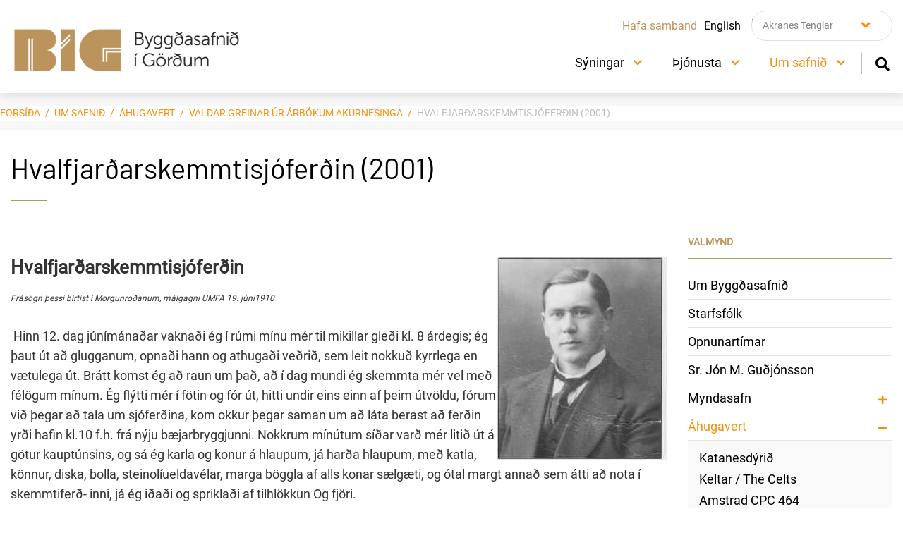

--- FILE ---
content_type: text/html; charset=UTF-8
request_url: https://www.museum.is/is/um-safnid/ahugavert/valdar-greinar-ur-arbokum-akurnesinga/hvalfjardarskemmtisjoferdin-2001
body_size: 8458
content:
<!DOCTYPE html>
<!--
		Stefna ehf. - Moya Vefumsjónarkerfi
		- - - - - - - - - - - - - - - - - -
		http://www.moya.is
		Moya - útgáfa 1.16.2		- - - - - - - - - - - - - - - - - -
-->
<html xmlns="http://www.w3.org/1999/xhtml" lang="is">
<head>
	<meta http-equiv="X-UA-Compatible" content="IE=edge">
	<meta name="viewport" content="width=device-width, initial-scale=1.0">
	<meta charset="UTF-8">
	<meta name="author" content="" >
	<meta name="generator" content="Moya 1.16.2" >
	<meta name="theme-color" content="#bb945d" >
	<meta name="apple-mobile-web-app-title" content="Museum" >
	<meta name="application-name" content="Museum" >
	<meta name="msapplication-config" content="/static/files/logo/favicon/browserconfig.xml" >
	<meta property="og:title" content="Hvalfjar&eth;arskemmtisj&oacute;fer&eth;in (2001)">
	<meta property="og:url" content="https://www.museum.is/is/um-safnid/ahugavert/valdar-greinar-ur-arbokum-akurnesinga/hvalfjardarskemmtisjoferdin-2001">
	<meta property="og:site_name" content="Museum">
	<meta property="og:updated_time" content="1650608770">
	<meta property="og:locale" content="is_IS">
	<meta property="og:type" content="article">

	<title>Hvalfjarðarskemmtisjóferðin (2001) | Museum</title>
	<!-- Google Tag Manager -->
	<script>(function(w,d,s,l,i){w[l]=w[l]||[];w[l].push({'gtm.start':
	new Date().getTime(),event:'gtm.js'});var f=d.getElementsByTagName(s)[0],
	j=d.createElement(s),dl=l!='dataLayer'?'&l='+l:'';j.async=true;j.src=
	'https://www.googletagmanager.com/gtm.js?id='+i+dl;f.parentNode.insertBefore(j,f);
	})(window,document,'script','dataLayer','GTM-F82MM07S4K');</script>
	<!-- End Google Tag Manager -->
	<link href="/static/themes/2020/theme.css?v=8bc76fb766" rel="stylesheet" media="all" type="text/css" />
	<link href="/is/feed" rel="alternate" type="application/rss+xml" title="RSS - Fréttir" >
	<link href="/favicon.ico" rel="icon" type="image/x-icon" >
	<link href="/favicon.ico" rel="shortcut icon" type="image/x-icon" >
	<link href="/static/files/logo/favicon/apple-touch-icon.png" rel="apple-touch-icon" sizes="180x180" >
	<link href="/static/files/logo/favicon/favicon-32x32.png" rel="icon" sizes="32x32" >
	<link href="/static/files/logo/favicon/favicon-16x16.png" rel="icon" sizes="16x16" >
	<link href="/static/files/logo/favicon/site.webmanifest" rel="manifest" >
	<link href="/static/files/logo/favicon/safari-pinned-tab.svg" rel="mask-icon" color="#ffffff" >
	<link href="https://fonts.googleapis.com/css?family=Hind:300,400,500,600,700|Bitter:400" media="all" rel="stylesheet" type="text/css" >
	<style type="text/css" media="screen">
		<!--
		:root {--color-first: #bb945d;--color-first-rgb: 187,148,93;--color-first-dark-rgb: 140,111,70;--color-second: #f38f0c;--color-second-rgb: 243,143,12;--color-second-dark-rgb: 182,107,9;--color-third: #e78d0d;--color-third-rgb: 231,141,13;--color-third-dark-rgb: 173,106,10;--font-family-body:Hind;--font-family-headings:Bitter;--font-family-heading-weight:400;--font-weight-light:300;--font-weight-normal:400;--font-weight-medium:500;--font-weight-semibold:600;--font-weight-bold:700}
		-->
	</style>
</head>
<body class="page has-dropdown-menu" data-static-version="1768964406">
	<!-- Google Tag Manager (noscript) -->
	<noscript><iframe src="https://www.googletagmanager.com/ns.html?id=GTM-F82MM07S4K"
	height="0" width="0" style="display:none;visibility:hidden"></iframe></noscript>
	<!-- End Google Tag Manager (noscript) -->	
	<div id="page">
		<header>
			<a href="#main" id="skipToMain" class="sr-only sr-only-focusable">Fara í efni</a>

			
			<div class="contentWrap">
				<div class="logo">
					<a href="/is">
						<img src="/static/files/logo/logo.svg" alt="">
						<span class="sr-only">Museum</span>
					</a>
				</div>
				<button id="mainmenuToggle" aria-label="Opna/loka valmynd"
						aria-haspopup="true" aria-controls="mainmenu">
					<span class="first"></span>
					<span class="middle"></span>
					<span class="last"></span>
				</button>
				<div id="mainmenu" aria-label="Valmynd">
					<ul class="menu mmLevel1 " id="mmm-5"><li class="ele-syningar si level1 children first goto ord-1"><a href="/is/syningar"><span>S&yacute;ningar</span></a><ul class="menu mmLevel2 " id="mmm-32"><li class="ele-grunnsyningin si level2 children first ord-1"><a href="/is/syningar/grunnsyningin"><span>Grunns&yacute;ningin</span></a><ul class="menu mmLevel3 " id="mmm-64"><li class="ele-lifid-til-sjos si level3 first ord-1"><a href="/is/syningar/grunnsyningin/lifid-til-sjos"><span>L&iacute;fi&eth; til sj&oacute;s</span></a></li><li class="ele-lifid-i-landi si level3 ord-2"><a href="/is/syningar/grunnsyningin/lifid-i-landi"><span>L&iacute;fi&eth; &iacute; landi</span></a></li><li class="ele-lifid-i-vinnu si level3 ord-3"><a href="/is/syningar/grunnsyningin/lifid-i-vinnu"><span>L&iacute;fi&eth; &iacute; vinnu</span></a></li><li class="ele-lifid-i-leik si level3 ord-4"><a href="/is/syningar/grunnsyningin/lifid-i-leik"><span>L&iacute;fi&eth; &iacute; leik</span></a></li><li class="ele-ferdalangar si level3 last ord-5"><a href="/is/syningar/grunnsyningin/ferdalangar"><span>Fer&eth;alangar</span></a></li></ul></li><li class="ele-husin si level2 children goto ord-2"><a href="/is/syningar/husin"><span>H&uacute;sin</span></a><ul class="menu mmLevel3 " id="mmm-14"><li class="ele-gardahus si level3 first ord-1"><a href="/is/syningar/husin/gardahus"><span>Gar&eth;ah&uacute;s</span></a></li><li class="ele-byggdasafn si level3 ord-2"><a href="/is/syningar/husin/byggdasafn"><span>Bygg&eth;asafn</span></a></li><li class="ele-nedri-syrupartur si level3 ord-3"><a href="/is/syningar/husin/nedri-syrupartur"><span>Ne&eth;ri-S&yacute;rupartur</span></a></li><li class="ele-sandar-vestri si level3 ord-4"><a href="/is/syningar/husin/sandar-vestri"><span>Sandar-Vestri</span></a></li><li class="ele-stukuhus si level3 ord-5"><a href="/is/syningar/husin/stukuhus"><span>St&uacute;kuh&uacute;s</span></a></li><li class="ele-geirsstadir si level3 ord-6"><a href="/is/syningar/husin/geirsstadir"><span>Geirssta&eth;ir</span></a></li><li class="ele-froda si level3 ord-7"><a href="/is/syningar/husin/froda"><span>Fr&oacute;&eth;&aacute;</span></a></li><li class="ele-safnaskali si level3 ord-8"><a href="/is/syningar/husin/safnaskali"><span>Safnask&aacute;li</span></a></li><li class="ele-onnur-mannvirki si level3 ord-9"><a href="/is/syningar/husin/onnur-mannvirki"><span>&Ouml;nnur mannvirki</span></a></li><li class="ele-batahus si level3 last ord-10"><a href="/is/syningar/husin/batahus"><span>B&aacute;tah&uacute;s</span></a></li></ul></li><li class="ele-sigurfari si level2 children goto ord-3"><a href="/is/syningar/sigurfari"><span>K&uacute;tter Sigurfari</span></a><ul class="menu mmLevel3 " id="mmm-110"><li class="ele-brot-ur-sogu-sigurfara si level3 first ord-1"><a href="/is/syningar/sigurfari/brot-ur-sogu-sigurfara"><span>Brot &uacute;r s&ouml;gu Sigurfara</span></a></li><li class="ele-kutter-sigurfari-3d-fly-through-2019 si level3 last ord-2"><a href="/is/syningar/sigurfari/kutter-sigurfari-3d-fly-through-2019"><span>K&uacute;tter Sigurfari 3D fly through (2019)</span></a></li></ul></li><li class="ele-salurinn si level2 children last ord-4"><a href="/is/syningar/salurinn"><span>Steypan</span></a><ul class="menu mmLevel3 " id="mmm-37"><li class="ele-fyrri-syningar si level3 children first last goto ord-1"><a href="/is/syningar/salurinn/fyrri-syningar"><span>Fyrri s&yacute;ningar</span></a><ul class="menu mmLevel4 " id="mmm-127"><li class="ele-hvad-ef-15052020-15092021-kolbrun-s-kjarval si level4 first ord-1"><a href="/is/syningar/salurinn/fyrri-syningar/hvad-ef-15052020-15092021-kolbrun-s-kjarval"><span>HVA&ETH; EF - Kolbr&uacute;n S. Kjarval</span></a></li><li class="ele-where-are-we-going-l-tinna-royal si level4 ord-2"><a href="/is/syningar/salurinn/fyrri-syningar/where-are-we-going-l-tinna-royal"><span>Where are we going - Tinna Royal</span></a></li><li class="ele-og-svo-henti-litid-atvik si level4 ord-3"><a href="/is/syningar/salurinn/fyrri-syningar/og-svo-henti-litid-atvik"><span>og svo henti l&iacute;ti&eth; atvik - Sara Bl&ouml;ndal</span></a></li><li class="ele-kaffi-aermiga-i-solskini si level4 ord-4"><a href="/is/syningar/salurinn/fyrri-syningar/kaffi-aermiga-i-solskini"><span>Kaffi - &AElig;rmiga &iacute; s&oacute;lskini</span></a></li><li class="ele-thraedir-i-thurru-lofti si level4 last ord-5"><a href="/is/syningar/salurinn/fyrri-syningar/thraedir-i-thurru-lofti"><span>&THORN;r&aelig;&eth;ir &iacute; &thorn;urru lofti - Edda Agnarsd&oacute;ttir</span></a></li></ul></li></ul></li></ul></li><li class="ele-thjonusta si level1 children goto ord-2"><a href="/is/thjonusta"><span>&THORN;j&oacute;nusta</span></a><ul class="menu mmLevel2 " id="mmm-55"><li class="ele-skolaheimsoknir si level2 first ord-1"><a href="/is/thjonusta/skolaheimsoknir"><span>Sk&oacute;laheims&oacute;knir</span></a></li><li class="ele-adgangseyrir si level2 ord-2"><a href="/is/thjonusta/adgangseyrir"><span>Gjaldskr&aacute;</span></a></li><li class="ele-hljodleidsogn si level2 ord-3"><a href="/is/thjonusta/hljodleidsogn"><span>Hlj&oacute;&eth;lei&eth;s&ouml;gn</span></a></li><li class="ele-gjafavara si level2 last ord-4"><a href="/is/thjonusta/gjafavara"><span>Gjafavara</span></a></li></ul></li><li class="ele-um-safnid si level1 selectedLevel1 children last goto ord-3"><a href="/is/um-safnid"><span>Um safni&eth;</span></a><ul class="menu mmLevel2 " id="mmm-47"><li class="ele-um-byggdasafnid si level2 first ord-1"><a href="/is/um-safnid/um-byggdasafnid"><span>Um Bygg&eth;asafni&eth;</span></a></li><li class="ele-starfsfolk si level2 ord-2"><a href="/is/um-safnid/starfsfolk"><span>Starfsf&oacute;lk</span></a></li><li class="ele-opnunartimar si level2 ord-3"><a href="/is/um-safnid/opnunartimar"><span>Opnunart&iacute;mar</span></a></li><li class="ele-sr-jon-m-gudjonsson-stofnandi-byggdasafnsins si level2 ord-4"><a href="/is/um-safnid/sr-jon-m-gudjonsson-stofnandi-byggdasafnsins"><span>Sr. J&oacute;n M. Gu&eth;j&oacute;nsson</span></a></li><li class="ele-myndir si level2 children goto ord-5"><a href="/is/um-safnid/myndir"><span>Myndasafn</span></a><ul class="menu mmLevel3 " id="mmm-38"><li class="ele-husin si level3 first ord-1"><a href="/is/um-safnid/myndir/husin"><span>H&uacute;sin</span></a></li><li class="ele-vidburdir si level3 ord-2"><a href="/is/um-safnid/myndir/vidburdir"><span>Vi&eth;bur&eth;ir</span></a></li><li class="ele-heimildarmyndir si level3 ord-3"><a href="/is/um-safnid/myndir/heimildarmyndir"><span>Heimildarmyndir</span></a></li><li class="ele-ymislegt si level3 ord-4"><a href="/is/um-safnid/myndir/ymislegt"><span>&Yacute;mislegt</span></a></li><li class="ele-hrekkjavaka si level3 last ord-5"><a href="/is/um-safnid/myndir/hrekkjavaka"><span>Hrekkjavaka</span></a></li></ul></li><li class="ele-ahugavert si level2 selectedLevel2 children goto ord-6"><a href="/is/um-safnid/ahugavert"><span>&Aacute;hugavert</span></a><ul class="menu mmLevel3 " id="mmm-115"><li class="ele-katanesdyrid si level3 first ord-1"><a href="/is/um-safnid/ahugavert/katanesdyrid"><span>Katanesd&yacute;ri&eth;</span></a></li><li class="ele-keltar-the-celts si level3 ord-2"><a href="/is/um-safnid/ahugavert/keltar-the-celts"><span>Keltar / The Celts</span></a></li><li class="ele-atari si level3 ord-3"><a href="/is/um-safnid/ahugavert/atari"><span>Amstrad CPC 464</span></a></li><li class="ele-valdar-greinar-ur-arbokum-akurnesinga si level3 selectedLevel3 children last goto ord-4"><a href="/is/um-safnid/ahugavert/valdar-greinar-ur-arbokum-akurnesinga"><span>Valdar greinar &uacute;r &Aacute;rb&oacute;kum Akurnesinga</span></a><ul class="menu mmLevel4 " id="mmm-122"><li class="ele-upphaf-hafnarsjods-akraneskauptuns-2002 si level4 first ord-1"><a href="/is/um-safnid/ahugavert/valdar-greinar-ur-arbokum-akurnesinga/upphaf-hafnarsjods-akraneskauptuns-2002"><span>Upphaf Hafnarsj&oacute;&eth;s Akraneskaupt&uacute;ns (2001)</span></a></li><li class="ele-kartofluraekt-a-akranesi si level4 ord-2"><a href="/is/um-safnid/ahugavert/valdar-greinar-ur-arbokum-akurnesinga/kartofluraekt-a-akranesi"><span>Akraneskart&ouml;flur (2016)</span></a></li><li class="ele-fyrstu-bilferdir-steina-a-hvitanesi si level4 ord-3"><a href="/is/um-safnid/ahugavert/valdar-greinar-ur-arbokum-akurnesinga/fyrstu-bilferdir-steina-a-hvitanesi"><span>Fyrstu b&iacute;lfer&eth;ir Steina &aacute; Hv&iacute;tanesi (2016)</span></a></li><li class="ele-hvalfjardarskemmtisjoferdin-2001 si level4 selectedLevel4 active ord-4"><a href="/is/um-safnid/ahugavert/valdar-greinar-ur-arbokum-akurnesinga/hvalfjardarskemmtisjoferdin-2001"><span>Hvalfjar&eth;arskemmtisj&oacute;fer&eth;in (2001)</span></a></li><li class="ele-skidaaevintyrid-i-vatnadal-2002 si level4 ord-5"><a href="/is/um-safnid/ahugavert/valdar-greinar-ur-arbokum-akurnesinga/skidaaevintyrid-i-vatnadal-2002"><span>Sk&iacute;&eth;a&aelig;vint&yacute;ri&eth; &iacute; Vatnadal (2002)</span></a></li><li class="ele-valsad-um-vesturgotu-2003 si level4 last ord-6"><a href="/is/um-safnid/ahugavert/valdar-greinar-ur-arbokum-akurnesinga/valsad-um-vesturgotu-2003"><span>Valsa&eth; um Vesturg&ouml;tu (2003)</span></a></li></ul></li></ul></li><li class="ele-tilkynna-mogulegan-safngrip si level2 ord-7"><a href="/is/um-safnid/tilkynna-mogulegan-safngrip"><span>Tilkynna m&ouml;gulegan safngrip</span></a></li><li class="ele-boka-fyrir-hop si level2 ord-8"><a href="/is/um-safnid/boka-fyrir-hop"><span>B&oacute;ka fyrir h&oacute;p</span></a></li><li class="ele-boka-skolaheimsokn si level2 ord-9"><a href="/is/um-safnid/boka-skolaheimsokn"><span>B&oacute;ka sk&oacute;laheims&oacute;kn</span></a></li><li class="ele-konnun-um-syninguna si level2 last ord-10"><a href="https://forms.office.com/pages/responsepage.aspx?id=Wymwt0-UFEGxCRW187kguRDovhfJBQ9HtsssvaY_16FURUVZSkJaUElaSUNJMDFJNUQxV1RDWEI0Ui4u" target="_blank"><span>K&ouml;nnun um s&yacute;ninguna</span></a></li></ul></li></ul>					<div id="searchBox" role="search" class="toggle width">
						<a href="#" id="searchToggle" aria-label="Opna leit">
							<i class="fas fa-search" aria-hidden="true"></i>
						</a>
						<form id="searchForm" name="searchForm" method="get" action="/is/um-safnid/myndir/leit">
<div id="elm_q" class="elm_text elm">
<span class="lmnt"><input type="text" name="q" id="q" value="" placeholder="Leita" class="text searchQ"></span></div>
<div id="elm_submit" class="elm_submit elm">
<input type="submit" id="searchSubmit" value="Leita"></div></form>					</div>
				</div>
				<div id="qn">
					<ul class="menu mmLevel1 " id="qn-5"><li class="ele-hafa-samband qn si level1 first last ord-1"><a href="/is/hafa-samband"><span>Hafa samband</span></a></li></ul>					
<div id="divisions" class="box">
	
        <div class="boxText">
		<ul class="menu"><li class="is selected"><a href="/is"><span>Íslenska</span></a></li><li class="enska"><a href="/enska"><span>English</span></a></li></ul>
	</div>
</div>				</div>
				<div class="main__related">
					
<div class="box">
	<div class="boxTitle"><a>Akranes Tenglar</a></div>
        <div class="boxText">
		<ul>
<li><a href="https://www.bokasafnakraness.is/">Bókasafn</a></li>
<li><a href="https://www.akranes.is/mannlif/menningarstofnanir/heradsskjalasafn">Héraðsskjalasafn</a></li>
<li><a href="https://www.museum.is/">Byggðasafnið</a></li>
<li><a href="https://www.skagalif.is/is/visit-akranes/gudlaug-gudlaug-baths">Guðlaug</a></li>
<li><a href="https://www.akranes.is/mannlif/ahugavert/akranesviti">Akranesviti</a></li>
</ul>
	</div>
</div>				</div>
			</div>
					</header>

		<div id="contentContainer">
							<nav id="breadcrumbsWrap" aria-label="Brauðmolar">
					
<div id="breadcrumbs" class="box">
	
        <div class="boxText">
		<a href="/is" class="first">Forsíða</a><span class="sep"> / </span><a href="/is/um-safnid">Um safnið</a><span class="sep"> / </span><a href="/is/um-safnid/ahugavert">Áhugavert</a><span class="sep"> / </span><a href="/is/um-safnid/ahugavert/valdar-greinar-ur-arbokum-akurnesinga">Valdar greinar úr Árbókum Akurnesinga</a><span class="sep"> / </span><a href="/is/um-safnid/ahugavert/valdar-greinar-ur-arbokum-akurnesinga/hvalfjardarskemmtisjoferdin-2001" class="last">Hvalfjarðarskemmtisjóferðin (2001)</a>
	</div>
</div>				</nav>
							<div class="contentWrap">
				<div class="row">
					<div id="main" role="main">

													<div class="boxTitle"><h1>Hvalfjarðarskemmtisjóferðin (2001)</h1></div>																																<div class="box"><div class="boxText">

<div class="entry ">
	<div class="entryContent">
		<h2><br>Hvalfjarðarskemmtisjóferðin<img style="float: right;" src="/static/files/_blob/qg8uthmdzaaotip9ilu63.jpg" alt="" width="240" height="287"></h2>
<p><em><span style="font-size: 12px;">Frásögn þessi birtist í </span><span style="font-size: 12px;">Morgunroðanum, málgagni UMFA </span><span style="font-size: 12px;">19. júní1910</span></em></p>
<p>&nbsp;Hinn 12. dag júnímánaðar vaknaði ég í rúmi mínu mér til mikillar gleði kl. 8 árdegis; ég þaut út að glugganum, opnaði hann og athugaði veðrið, sem leit nokkuð kyrrlega en vætulega út. Brátt komst ég að raun um það, að í dag mundi ég skemmta mér vel með félögum mínum. Ég flýtti mér í fötin og fór út, hitti undir eins einn af þeim útvöldu, fórum við þegar að tala um sjóferðina, kom okkur þegar saman um að láta berast að ferðin yrði hafin kl.10 f.h. frá nýju bæjarbryggjunni. Nokkrum mínútum síðar varð mér litið út á götur kauptúnsins, og sá ég karla og konur á hlaupum, já harða hlaupum, með katla, könnur, diska, bolla, steinolíueldavélar, marga böggla af alls konar sælgæti, og ótal margt annað sem átti að nota í skemmtiferð- inni, já ég iðaði og spriklaði af tilhlökkun Og fjöri.</p>
<p>&nbsp;</p>
<p>Já, mikið stóð til, 15 mínútum áður en ferðin var farin skoppaði ég eftir nýja veginum og ofan nýju bryggjuna, þar voru allir komnir sem ætluðu að taka þátt í förinni, sem voru um 30 karlar og konur, og skildu þeir ekkert í því að ég skyldi koma svona seint. Klukkan sló 10, íslenski fáninn var dreginn á stöng aftast á þilfari stærsta skipsins sem gengur frá Akranesi. Nú var ýtt frá landi og siglt frá sandi, vélin knúði skipið á fleygiferð suður eftir víkinni, já, allir voru með lífi og sál og lifandi fjöri. Þegar sunnar dró og komið var suður á fjörðinn fóru bylgjurnar að veltast letilega umhverfis skipið, og komu því á hina eðlilegu hreyfingu, sem eykur oft óþægindi meðal sjófar- enda, sem ekki eru sjóhraustir, eins og kall- að er. Þegar innar kom í fjörðinn tók öldu- gangurinn að lækka og sjórinn að kyrrast, fóru menn þá að hópa sig saman á þilfarinu og ræða um ýmislegt ferðinni viðvíkjandi, og urðu það all fjörugar umræður, sem endaði með söng og mikilli gleði.<br>Ekki segir af ferð vorri fyrr en akkeri var kastað, og var það undir háum hamri við ströndina fyrir neðan Brekku, síðan var bát- ur sem við höfðum meðferðis, látinn flytja fólkið á land, og gekk það greiðlega. Síðast var á land flutt ýmislegt sem áður um getur, nefnilega til lífsins viðurhalds, pönnukökur og allt það helsta sem kjósa mátti. Þá gengum við upp hinar fögru, alþekktu Brekkueyrar. Þaðan mætti margar kímnisögur segja, en samt finnst mér ekki rétt að færa það í þessa frásögu. Nú skoðuðum við þessa fögru náttúru þarna á ströndinni og dáðumst að henni. Því næst hófst hljóðfærasláttur mikill svo að undir tók í öllum björgum á ströndinni.</p>
<p><br><img style="float: left;" src="/static/files/_blob/unm7nynjjtruzug1qfpv.jpg" alt="" width="443" height="616">Já, hin makalausa belgjatrunta (harmonika) kom öllu af stað, skriður féllu úr fjöll- unum, lækir og sprænur uxu um helming eða meira, og allt unga fólkið sem þarna var samankomið, fylltist nýju lífi og fjöri og fór að dansa, og leika ýmsa aðra leiki; nokkrir hinna yngri karlmanna fengu fjórfaldan kraft í búk sinn, og þóttust vera af Forn-Íslendingum komnir, og sýndu það í verki að hinar gömlu og góðu íþróttir voru ekki alveg gleymdar og fóru þá að sýna listir sínar og glímdu sem berserkir og syntu sem selir, og þótti öllum það skemmt- un hin besta. Ekki er slíkt í frásögur færandi þó að menn eftir allar þessar „kúnstir“, sem kallað er stundum á af- bökuðu, útlendu máli, væru farnir að þreytast og væru lystugir, og var þegar byrjað á snæðingi, kaffi og sætuþykknisdrykkju. Ekki rekur mig minni til að neinn hafi mælt fyrir neinu sér- stöku minni, heldur gengu umræður í óákveðna átt eins og oft vill verða hjá ungum æskumönnum. Þegar allir höfðu matast, var leifunum safnað og voru það fleiri karfir.<br>Kl. 6 e.m. voru allir á eitt sáttir með að leggja af stað heimleiðis, og var þegar byrjað á að flytja farþegana um borð. Eftir nokkra stund voru allir aftur staddir á þilfarinu og vélin sett í gang og ferðinni haldið inn í botn fjarðarins eins og leið liggur og síðan siglt kringum Geirshólma, fram hjá Þyrilsnesi og Laxvogi, og þaðan hald- ið út hinn slétta og spegilslétta Hvalfjörð. Nú hófust veitingar á ný, og sungu menn þá af miklu fjöri hin gullvægu, íslensku ætt- jarðar- og framsóknarkvæði.<br>Ættjarðarástin skein út úr hverju andliti; og í öllu mátti heyra og sjá að ferðin hefði orðið hin ákjósanlegasta, já, á hvers manns vörum mátti sjá hið sæluríka gleðibros og á- nægjan skein út úr andliti hvers einasta manns. Við og við spegluðu sig í hinum spegilslétta firði hin tignarlegu fjöll, Esjan öðru megin og Akrafjall hinu megin, og var sem náttúran í öllum sínum skrúða vildi gjöra okkur svo gleði og hátíðlegt sem við frekast máttum kjósa.<br>Þegar hingað víkur frásögunni var farið að halla degi og land fyrir stafni, sem var<br>Akranes. Já, það var okkur elskuverðasti blettur í öllum hinum stóra heimi, nú brýnd- um við röddina og hófum söng á ný, og sungum með fullri raustu um ættjarðarást og föðurlandið okkar, og um svo margt annað, sem hér mundi verða of langt upp að telja, þangað til við komum að bryggjunni góðu, sem við fórum frá. Okkur til mikillar gleði stóð á allri bryggjunni, maður við mann, foreldrar og vinir, sem fögnuðu okkur með mikilli vináttu. Nú kvöddust allir sjófarendur, því hin skemmtilega sjóferð var á enda; engum gat til hugar komið annað en það, að ferð þessi hafi verið hin skemmtilegasta, og vona ég að U.M.F.A. eigi eftir að fara margar slíkar ferðir. Þó helst á landi, því að þá njóta menn betur náttúrufegurðarinnar.</p>
<p style="text-align: right;"><em>Haraldur Böðvarsson</em></p>	</div>
</div>
</div>
</div>
													
						<div class="facebook-social"></div>

					</div>

										<div id="sidebar" role="complementary">
						<div id="box_sitemap_5" class="box box_sitemap box_ord_1 first"><div class="boxTitle"><h2>Valmynd</h2></div><div class="boxText"><ul class="menu mmLevel2 " id="-47"><li class="ele-um-byggdasafnid si level2 first ord-1"><a href="/is/um-safnid/um-byggdasafnid"><span>Um Bygg&eth;asafni&eth;</span></a></li><li class="ele-starfsfolk si level2 ord-2"><a href="/is/um-safnid/starfsfolk"><span>Starfsf&oacute;lk</span></a></li><li class="ele-opnunartimar si level2 ord-3"><a href="/is/um-safnid/opnunartimar"><span>Opnunart&iacute;mar</span></a></li><li class="ele-sr-jon-m-gudjonsson-stofnandi-byggdasafnsins si level2 ord-4"><a href="/is/um-safnid/sr-jon-m-gudjonsson-stofnandi-byggdasafnsins"><span>Sr. J&oacute;n M. Gu&eth;j&oacute;nsson</span></a></li><li class="ele-myndir si level2 children goto ord-5"><a href="/is/um-safnid/myndir"><span>Myndasafn</span></a><ul class="menu mmLevel3 " id="-38"><li class="ele-husin si level3 first ord-1"><a href="/is/um-safnid/myndir/husin"><span>H&uacute;sin</span></a></li><li class="ele-vidburdir si level3 ord-2"><a href="/is/um-safnid/myndir/vidburdir"><span>Vi&eth;bur&eth;ir</span></a></li><li class="ele-heimildarmyndir si level3 ord-3"><a href="/is/um-safnid/myndir/heimildarmyndir"><span>Heimildarmyndir</span></a></li><li class="ele-ymislegt si level3 ord-4"><a href="/is/um-safnid/myndir/ymislegt"><span>&Yacute;mislegt</span></a></li><li class="ele-hrekkjavaka si level3 last ord-5"><a href="/is/um-safnid/myndir/hrekkjavaka"><span>Hrekkjavaka</span></a></li></ul></li><li class="ele-ahugavert si level2 selectedLevel2 children goto ord-6"><a href="/is/um-safnid/ahugavert"><span>&Aacute;hugavert</span></a><ul class="menu mmLevel3 " id="-115"><li class="ele-katanesdyrid si level3 first ord-1"><a href="/is/um-safnid/ahugavert/katanesdyrid"><span>Katanesd&yacute;ri&eth;</span></a></li><li class="ele-keltar-the-celts si level3 ord-2"><a href="/is/um-safnid/ahugavert/keltar-the-celts"><span>Keltar / The Celts</span></a></li><li class="ele-atari si level3 ord-3"><a href="/is/um-safnid/ahugavert/atari"><span>Amstrad CPC 464</span></a></li><li class="ele-valdar-greinar-ur-arbokum-akurnesinga si level3 selectedLevel3 children last goto ord-4"><a href="/is/um-safnid/ahugavert/valdar-greinar-ur-arbokum-akurnesinga"><span>Valdar greinar &uacute;r &Aacute;rb&oacute;kum Akurnesinga</span></a><ul class="menu mmLevel4 " id="-122"><li class="ele-upphaf-hafnarsjods-akraneskauptuns-2002 si level4 first ord-1"><a href="/is/um-safnid/ahugavert/valdar-greinar-ur-arbokum-akurnesinga/upphaf-hafnarsjods-akraneskauptuns-2002"><span>Upphaf Hafnarsj&oacute;&eth;s Akraneskaupt&uacute;ns (2001)</span></a></li><li class="ele-kartofluraekt-a-akranesi si level4 ord-2"><a href="/is/um-safnid/ahugavert/valdar-greinar-ur-arbokum-akurnesinga/kartofluraekt-a-akranesi"><span>Akraneskart&ouml;flur (2016)</span></a></li><li class="ele-fyrstu-bilferdir-steina-a-hvitanesi si level4 ord-3"><a href="/is/um-safnid/ahugavert/valdar-greinar-ur-arbokum-akurnesinga/fyrstu-bilferdir-steina-a-hvitanesi"><span>Fyrstu b&iacute;lfer&eth;ir Steina &aacute; Hv&iacute;tanesi (2016)</span></a></li><li class="ele-hvalfjardarskemmtisjoferdin-2001 si level4 selectedLevel4 active ord-4"><a href="/is/um-safnid/ahugavert/valdar-greinar-ur-arbokum-akurnesinga/hvalfjardarskemmtisjoferdin-2001"><span>Hvalfjar&eth;arskemmtisj&oacute;fer&eth;in (2001)</span></a></li><li class="ele-skidaaevintyrid-i-vatnadal-2002 si level4 ord-5"><a href="/is/um-safnid/ahugavert/valdar-greinar-ur-arbokum-akurnesinga/skidaaevintyrid-i-vatnadal-2002"><span>Sk&iacute;&eth;a&aelig;vint&yacute;ri&eth; &iacute; Vatnadal (2002)</span></a></li><li class="ele-valsad-um-vesturgotu-2003 si level4 last ord-6"><a href="/is/um-safnid/ahugavert/valdar-greinar-ur-arbokum-akurnesinga/valsad-um-vesturgotu-2003"><span>Valsa&eth; um Vesturg&ouml;tu (2003)</span></a></li></ul></li></ul></li><li class="ele-tilkynna-mogulegan-safngrip si level2 ord-7"><a href="/is/um-safnid/tilkynna-mogulegan-safngrip"><span>Tilkynna m&ouml;gulegan safngrip</span></a></li><li class="ele-boka-fyrir-hop si level2 ord-8"><a href="/is/um-safnid/boka-fyrir-hop"><span>B&oacute;ka fyrir h&oacute;p</span></a></li><li class="ele-boka-skolaheimsokn si level2 ord-9"><a href="/is/um-safnid/boka-skolaheimsokn"><span>B&oacute;ka sk&oacute;laheims&oacute;kn</span></a></li><li class="ele-konnun-um-syninguna si level2 last ord-10"><a href="https://forms.office.com/pages/responsepage.aspx?id=Wymwt0-UFEGxCRW187kguRDovhfJBQ9HtsssvaY_16FURUVZSkJaUElaSUNJMDFJNUQxV1RDWEI0Ui4u" target="_blank"><span>K&ouml;nnun um s&yacute;ninguna</span></a></li></ul></div>
</div>
					</div>
									</div>
			</div>
		</div>

	</div>
	<footer>
		<div class="contentWrap">
			<div id="box_footer_4" class="box box_footer box_ord_1 first"><div class="boxText"><div class="moya__footer layout1">    <div class="boxTitle">Byggðasafn í Görðum</div>
<ul class="menu">
            <li>Garðaholti 3</li>
                <li>300 Akranes</li>
                    <li><a href="tel:4331150">s. 433 1150</a></li>
                <li><a href="mailto:museum@museum.is">museum@museum.is</a></li>
    </ul>
    <p class="socialWrap">
                    <a class="social" href="https://www.facebook.com/AkranesMuseum" target="_blank" aria-label="Facebook"></a>
                    <a class="social" href="https://www.instagram.com/akranesmuseum/" target="_blank" aria-label="Instagram"></a>
            </p>
</div>
</div>
</div>
		</div>
	</footer>

		<script src="//ajax.googleapis.com/ajax/libs/jquery/1.11.1/jquery.min.js"></script>
	<script src="//ajax.googleapis.com/ajax/libs/jqueryui/1.11.2/jquery-ui.min.js"></script>
		<script type="text/javascript" src="/_moya/javascripts/dist/bundle.min.js?v=1768964406"></script>	<script>window.MSInputMethodContext && document.documentMode && document.write('<script src="https://unpkg.com/ie11-custom-properties"><\x2fscript>');</script>
	<script src="/static/themes/2020/js/moya.min.js?v=ec86e66389"></script>
	<script src="/static/themes/2020/js/site.min.js?v=2bb51eb651"></script>
	
<script type="text/javascript">
<!--//--><![CDATA[//><!--
moya.division = 'is';
moya.lang = 'is';
moya.fancybox.init();
$(function() { $("a.fancybox").fancybox({ helpers:{ title:{ type:"inside" },media:true },openEffect:"elastic",closeEffect:"elastic" }); });
$(function() { $("a.slideshow").fancybox({ helpers:{ title:{ type:"inside" },buttons:true,media:true },openEffect:"elastic",closeEffect:"elastic",playSpeed:4000,prevEffect:"none",nextEffect:"none",closeBtn:false }); });
$(function() { $("img.responsive").responsiveImg(); });

//--><!]]>
</script>

</body>
</html>


--- FILE ---
content_type: image/svg+xml
request_url: https://www.museum.is/static/files/logo/logo.svg
body_size: 22209
content:
<svg width="224" height="57" viewBox="0 0 224 57" fill="none" xmlns="http://www.w3.org/2000/svg" xmlns:xlink="http://www.w3.org/1999/xlink">
<rect width="224" height="57" fill="url(#pattern0)"/>
<defs>
<pattern id="pattern0" patternContentUnits="objectBoundingBox" width="1" height="1">
<use xlink:href="#image0" transform="translate(-0.022026) scale(0.00187106 0.00735294)"/>
</pattern>
<image id="image0" width="558" height="136" xlink:href="[data-uri]"/>
</defs>
</svg>
